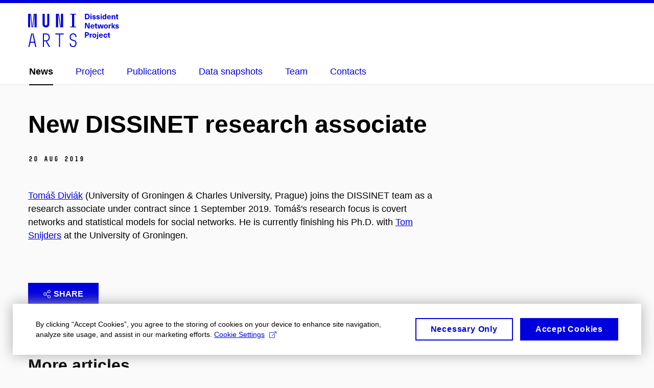

--- FILE ---
content_type: text/html; charset=utf-8
request_url: https://dissinet.cz/news/articles/new-dissinet-research-associate
body_size: 13297
content:


<!doctype html>
<!--[if lte IE 9]>    <html lang="en" class="old-browser no-js no-touch"> <![endif]-->
<!--[if IE 9 ]>    <html lang="en" class="ie9 no-js no-touch"> <![endif]-->
<!--[if (gt IE 9)|!(IE)]><!-->
<html class="no-js" lang="en">
<!--<![endif]-->
<head>
    

<meta charset="utf-8" />
<meta name="viewport" content="width=device-width, initial-scale=1.0">

    <meta name="robots" content="index, follow">

<title>New DISSINET research associate | Dissident Networks Project (DISSINET)</title>

<meta name="twitter:site" content="@muni_cz">
<meta name="twitter:card" content="summary">

    <meta name="author" content="0" />
    <meta name="description" content="Tomáš Diviák joins the DISSINET team." />
    <meta name="twitter:title" content="New DISSINET research associate" />
    <meta property="og:title" content="New DISSINET research associate" />
    <meta name="twitter:description" content="Tomáš Diviák joins the DISSINET team." />
    <meta property="og:description" content="Tomáš Diviák joins the DISSINET team." />
    <meta property="og:url" content="https://dissinet.cz/news/articles/new-dissinet-research-associate" />
    <meta property="og:site_name" content="Dissident Networks Project (DISSINET)" />


            <link rel="stylesheet" type="text/css" href="https://cdn.muni.cz/css/MuniWeb/MuniWeb_MU/style.a0e897fcc03d346f113f.css" />
<script type="text/javascript" nonce="3c1306e7-015e-4b44-adc7-90ed9767e872">/*! For license information please see muniweb-critical.f2b8e652ef8f9f2a5db3.js.LICENSE.txt */
!function(){function e(n){return e="function"==typeof Symbol&&"symbol"==typeof Symbol.iterator?function(e){return typeof e}:function(e){return e&&"function"==typeof Symbol&&e.constructor===Symbol&&e!==Symbol.prototype?"symbol":typeof e},e(n)}!function(n,t){function o(n,t){return e(n)===t}function i(){return"function"!=typeof t.createElement?t.createElement(arguments[0]):u?t.createElementNS.call(t,"http://www.w3.org/2000/svg",arguments[0]):t.createElement.apply(t,arguments)}function a(){var e=t.body;return e||((e=i(u?"svg":"body")).fake=!0),e}var s=[],c=[],r={_version:"3.3.1",_config:{classPrefix:"",enableClasses:!0,enableJSClass:!0,usePrefixes:!0},_q:[],on:function(e,n){var t=this;setTimeout((function(){n(t[e])}),0)},addTest:function(e,n,t){c.push({name:e,fn:n,options:t})},addAsyncTest:function(e){c.push({name:null,fn:e})}},l=function(){};l.prototype=r,l=new l;var d=t.documentElement,u="svg"===d.nodeName.toLowerCase(),f=r._config.usePrefixes?" -webkit- -moz- -o- -ms- ".split(" "):["",""];r._prefixes=f;var m=r.testStyles=function(e,n,o,s){var c,r,l,u,f="modernizr",m=i("div"),p=a();if(parseInt(o,10))for(;o--;)(l=i("div")).id=s?s[o]:f+(o+1),m.appendChild(l);return(c=i("style")).type="text/css",c.id="s"+f,(p.fake?p:m).appendChild(c),p.appendChild(m),c.styleSheet?c.styleSheet.cssText=e:c.appendChild(t.createTextNode(e)),m.id=f,p.fake&&(p.style.background="",p.style.overflow="hidden",u=d.style.overflow,d.style.overflow="hidden",d.appendChild(p)),r=n(m,e),p.fake?(p.parentNode.removeChild(p),d.style.overflow=u,d.offsetHeight):m.parentNode.removeChild(m),!!r};l.addTest("touch",(function(){var e;if("ontouchstart"in n||n.DocumentTouch&&t instanceof DocumentTouch)e=!0;else{var o=["@media (",f.join("touch-enabled),("),"heartz",")","{#modernizr{top:9px;position:absolute}}"].join("");m(o,(function(n){e=9===n.offsetTop}))}return e})),function(){var e,n,t,i,a,r;for(var d in c)if(c.hasOwnProperty(d)){if(e=[],(n=c[d]).name&&(e.push(n.name.toLowerCase()),n.options&&n.options.aliases&&n.options.aliases.length))for(t=0;t<n.options.aliases.length;t++)e.push(n.options.aliases[t].toLowerCase());for(i=o(n.fn,"function")?n.fn():n.fn,a=0;a<e.length;a++)1===(r=e[a].split(".")).length?l[r[0]]=i:(!l[r[0]]||l[r[0]]instanceof Boolean||(l[r[0]]=new Boolean(l[r[0]])),l[r[0]][r[1]]=i),s.push((i?"":"no-")+r.join("-"))}}(),function(e){var n=d.className,t=l._config.classPrefix||"";if(u&&(n=n.baseVal),l._config.enableJSClass){var o=new RegExp("(^|\\s)"+t+"no-js(\\s|$)");n=n.replace(o,"$1"+t+"js$2")}l._config.enableClasses&&(n+=" "+t+e.join(" "+t),u?d.className.baseVal=n:d.className=n)}(s),delete r.addTest,delete r.addAsyncTest;for(var p=0;p<l._q.length;p++)l._q[p]();n.Modernizr=l}(window,document),(navigator.maxTouchPoints>0||navigator.msMaxTouchPoints>0)&&(document.documentElement.className=document.documentElement.className.replace("no-touch","touch"))}(),function(e){e.oneTimeEvent=function(e,n,t){(t=t||document).addEventListener(e,(function t(o){return document.removeEventListener(e,t),n(o)}),!1)},e.isDocumentReady=!1,document.addEventListener("DocumentReady",(function(){e.isDocumentReady=!0})),e.elementReady=function(n,t){e.isDocumentReady?e.oneTimeEvent("ElementsReady."+n,t):e.oneTimeEvent("DocumentReady",t)},e.elementsReady=function(e,n){var t=function(o){e(o),!1!==n&&document.removeEventListener("ElementsReady",t)};document.addEventListener("ElementsReady",t,!1)},e.documentReady=function(e){document.addEventListener("DocumentReady",e,!1)};var n={};e.dictionary=function(e,t){if(null==t)return n[e];n[e]=t};var t={};e.items=function(e,n){if(null==n)return t[e];t[e]=n}}(window.Page=window.Page||{}),window.addEventListener("mc-consent",(function(e){e.detail.includes("mc-analytics")&&window.clarity&&window.clarity("consent")}));</script>

    

<script nonce="3c1306e7-015e-4b44-adc7-90ed9767e872" type="text/javascript" class="mc-analytics">
    var _paq = window._paq = window._paq || [];
    
        _paq.push(['disableCookies']);
        _paq.push(['trackPageView']);
    (function() {
    var u="//analytics-test.ics.muni.cz:3500";
    _paq.push(['setTrackerUrl', u+'matomo.php']);
    _paq.push(['setSiteId', '466']);
    var d=document, g=d.createElement('script'), s=d.getElementsByTagName('script')[0];
    g.type='text/javascript'; g.async=true; g.src=u+'matomo.js'; s.parentNode.insertBefore(g,s);
    })();
</script>


<link rel="alternate" type="application/rss+xml" href="/rss?feedlang=en" title="Dissident Networks Project – News" />

<link rel="shortcut icon" type="image/x-icon" href="https://cdn.muni.cz/Css/_Shared/Favicons/210000.ico" />





<link rel="alternate" type="application/rss+xml" href="/rss?feedlang=en" title="Dissident Networks Project – News" />



    
</head>

<body>
            <p class="menu-accessibility">
            <a title="Go to main content (shortcut: Alt + 2)" accesskey="2" href="#main">
                Go to main content
            </a>
            <span class="hide">|</span>
            <a href="#menu-main">Go to main menu</a>
        </p>

    
    


            <header class="header">
                <div class="header__wrap">
                    <div class="row-main">
                            <p class="header__logo" role="banner">
                                        <a href="/" title="Homepage site">
<svg width="178" height="68" viewBox="0 0 178 68"><path fill="#0000dc" d="M-0.06,3l0,26.6l4.14,0l0,-26.6zm4.29,0l2.59,26.6l1.4,0l-2.58,-26.6zm6.73,0l-2.58,26.6l1.4,0l2.59,-26.6zm1.56,0l0,26.6l4.18,0l0,-26.6zm15.69,0l0,20.48c0,3.57,3.23,6.35,6.69,6.35c3.46,0,6.69,-2.78,6.69,-6.35l0,-20.48l-4.18,0l0,20.33c0,1.44,-1.29,2.47,-2.51,2.47c-1.22,0,-2.51,-1.03,-2.51,-2.47l0,-20.33zm26.26,0l0,26.6l4.18,0l0,-26.6zm4.33,0l3.95,26.6l1.45,0l-3.95,-26.6zm5.55,0l0,26.6l4.18,0l0,-26.6zm18.05,25.12l0,1.48l11.36,0l0,-1.48l-3.61,0l0,-23.64l3.61,0l0,-1.48l-11.36,0l0,1.48l3.57,0l0,23.64z"></path><path fill="#0000dc" d="M6.21,41.5l-5.74,26.6l2.13,0l1.79,-8.4l7.75,0l1.82,8.4l2.13,0l-5.66,-26.6l-2.05,0l3.42,16.3l-7.07,0l3.49,-16.3zm22.72,0l0,26.6l2.06,0l0,-11.25l3.45,0l6.31,11.25l2.36,0l-6.5,-11.48c3.12,-0.26,5.59,-2.88,5.59,-6.11l0,-2.66c0,-3.46,-2.89,-6.35,-6.35,-6.35zm6.73,13.41l-4.67,0l0,-11.51l4.67,0c2.43,0,4.52,1.98,4.52,4.48l0,2.4c0,2.73,-1.97,4.63,-4.52,4.63zm24.81,-11.51l0,24.7l2.06,0l0,-24.7l7.1,0l0,-1.9l-16.26,0l0,1.9zm27.63,24.93c3.65,0,6.57,-2.59,6.57,-6.35l0,-1.63c0,-4.33,-3.64,-5.82,-6.15,-6.39c-2.32,-0.53,-4.94,-1.4,-4.94,-4.52l0,-1.78c0,-2.47,2.13,-4.41,4.52,-4.41c2.36,0,4.52,1.94,4.52,4.41l0,0.95l2.05,0l0,-0.99c0,-3.65,-2.92,-6.35,-6.57,-6.35c-3.65,0,-6.57,2.7,-6.57,6.35l0,1.82c0,4.45,3.76,5.85,6.08,6.39c2.43,0.53,5.01,1.4,5.01,4.56l0,1.55c0,2.47,-2.13,4.41,-4.48,4.41c-2.4,0,-4.56,-1.94,-4.56,-4.41l0,-0.87l-2.05,0l0,0.91c0,3.76,2.92,6.35,6.57,6.35z"></path><path fill="#0000dc" d="M111.23,3.01l0,10.68l3.55,0c3.63,0,5.67,-1.92,5.67,-5.34c0,-3.42,-2.04,-5.34,-5.67,-5.34zm2.19,1.89l1.33,0c2.3,0,3.42,1.14,3.42,3.45c0,2.31,-1.12,3.45,-3.42,3.45l-1.33,0zm10.71,-0.09l0,-1.8l-2.1,0l0,1.8zm0,8.88l0,-7.62l-2.1,0l0,7.62zm4.87,-7.86c-1.88,0,-3.14,0.97,-3.14,2.34c0,1.77,1.36,2.07,2.64,2.4c1.18,0.31,1.75,0.45,1.75,1.11c0,0.45,-0.37,0.73,-1.11,0.73c-0.87,0,-1.33,-0.43,-1.33,-1.2l-2.13,0c0,1.85,1.3,2.72,3.41,2.72c2.07,0,3.37,-0.96,3.37,-2.39c0,-1.86,-1.5,-2.2,-2.87,-2.56c-1.15,-0.3,-1.63,-0.44,-1.63,-0.98c0,-0.43,0.35,-0.7,1.03,-0.7c0.75,0,1.2,0.33,1.2,1.11l2.01,0c0,-1.7,-1.2,-2.58,-3.2,-2.58zm7.86,0c-1.89,0,-3.14,0.97,-3.14,2.34c0,1.77,1.36,2.07,2.63,2.4c1.19,0.31,1.76,0.45,1.76,1.11c0,0.45,-0.38,0.73,-1.11,0.73c-0.87,0,-1.34,-0.43,-1.34,-1.2l-2.13,0c0,1.85,1.31,2.72,3.42,2.72c2.07,0,3.36,-0.96,3.36,-2.39c0,-1.86,-1.5,-2.2,-2.86,-2.56c-1.16,-0.3,-1.64,-0.44,-1.64,-0.98c0,-0.43,0.36,-0.7,1.04,-0.7c0.75,0,1.2,0.33,1.2,1.11l2.01,0c0,-1.7,-1.2,-2.58,-3.2,-2.58zm7.13,-1.02l0,-1.8l-2.1,0l0,1.8zm0,8.88l0,-7.62l-2.1,0l0,7.62zm8.97,0l0,-10.68l-2.1,0l0,3.97l-0.03,0c-0.47,-0.72,-1.29,-1.11,-2.16,-1.11c-1.91,0,-3.14,1.58,-3.14,4.01c0,2.43,1.25,4,3.17,4c0.88,0,1.72,-0.42,2.19,-1.2l0.03,0l0,1.01zm-3.58,-6.21c0.94,0,1.59,0.88,1.59,2.4c0,1.51,-0.65,2.4,-1.59,2.4c-1.01,0,-1.66,-0.95,-1.66,-2.4c0,-1.46,0.65,-2.4,1.66,-2.4zm8.92,4.96c-0.9,0,-1.67,-0.55,-1.73,-2.13l5.48,0c0,-0.84,-0.08,-1.42,-0.24,-1.95c-0.48,-1.54,-1.77,-2.53,-3.53,-2.53c-2.38,0,-3.78,1.74,-3.78,3.99c0,2.43,1.4,4.11,3.8,4.11c2.02,0,3.34,-1.16,3.64,-2.55l-2.14,0c-0.11,0.61,-0.66,1.06,-1.5,1.06zm-0.02,-5.13c0.85,0,1.53,0.53,1.67,1.68l-3.33,0c0.16,-1.15,0.81,-1.68,1.66,-1.68zm9.54,-1.42c-0.97,0,-1.74,0.46,-2.23,1.14l-0.03,0l0,-0.96l-1.97,0l0,7.62l2.1,0l0,-4.08c0,-1.38,0.63,-2.07,1.5,-2.07c0.83,0,1.34,0.52,1.34,1.68l0,4.47l2.1,0l0,-4.68c0,-2.07,-1.1,-3.12,-2.81,-3.12zm8.1,6.22c-0.72,0,-0.99,-0.33,-0.99,-1.17l0,-3.31l1.46,0l0,-1.56l-1.46,0l0,-1.98l-2.1,0l0,1.98l-1.23,0l0,1.56l1.23,0l0,3.69c0,1.77,0.77,2.47,2.52,2.47c0.36,0,0.83,-0.06,1.11,-0.15l0,-1.6c-0.13,0.04,-0.34,0.07,-0.54,0.07z"></path><path fill="#0000dc" d="M120.41,31.69l0,-10.68l-2.11,0l0,4.11c0,1.54,0.04,3.09,0.11,4.63l-0.02,0c-0.61,-1.48,-1.28,-2.98,-1.95,-4.41l-2.08,-4.33l-3.13,0l0,10.68l2.11,0l0,-4.11c0,-1.55,-0.04,-3.09,-0.12,-4.63l0.03,0c0.61,1.48,1.28,2.98,1.95,4.4l2.08,4.34zm5.55,-1.25c-0.9,0,-1.66,-0.55,-1.73,-2.13l5.48,0c0,-0.84,-0.08,-1.42,-0.24,-1.95c-0.48,-1.54,-1.77,-2.53,-3.53,-2.53c-2.38,0,-3.77,1.74,-3.77,3.99c0,2.43,1.39,4.11,3.79,4.11c2.02,0,3.35,-1.16,3.64,-2.55l-2.14,0c-0.1,0.61,-0.66,1.06,-1.5,1.06zm-0.02,-5.13c0.84,0,1.53,0.53,1.67,1.68l-3.33,0c0.16,-1.15,0.81,-1.68,1.66,-1.68zm8.68,4.8c-0.72,0,-0.99,-0.33,-0.99,-1.17l0,-3.31l1.45,0l0,-1.56l-1.45,0l0,-1.98l-2.1,0l0,1.98l-1.23,0l0,1.56l1.23,0l0,3.69c0,1.77,0.76,2.47,2.52,2.47c0.36,0,0.82,-0.06,1.11,-0.15l0,-1.6c-0.14,0.04,-0.35,0.07,-0.54,0.07zm11.46,1.58l1.67,-7.62l-2.08,0l-0.57,2.94c-0.21,1.09,-0.41,2.22,-0.55,3.31l-0.03,0c-0.18,-1.09,-0.39,-2.17,-0.65,-3.28l-0.68,-2.97l-2.88,0l-0.67,2.97c-0.25,1.11,-0.46,2.19,-0.64,3.28l-0.03,0c-0.16,-1.09,-0.35,-2.22,-0.56,-3.31l-0.57,-2.94l-2.09,0l1.69,7.62l3,0l0.67,-3c0.24,-1.06,0.45,-2.16,0.63,-3.26l0.03,0c0.18,1.1,0.39,2.2,0.63,3.26l0.68,3zm6.09,-7.86c-2.39,0,-3.9,1.57,-3.9,4.05c0,2.47,1.51,4.05,3.9,4.05c2.38,0,3.89,-1.58,3.89,-4.05c0,-2.48,-1.51,-4.05,-3.89,-4.05zm0,1.62c1.03,0,1.69,0.94,1.69,2.43c0,1.48,-0.66,2.43,-1.69,2.43c-1.04,0,-1.7,-0.95,-1.7,-2.43c0,-1.49,0.66,-2.43,1.7,-2.43zm9.49,-1.5c-0.9,0,-1.57,0.37,-2.08,1.2l-0.03,0l0,-1.08l-1.94,0l0,7.62l2.1,0l0,-3.6c0,-1.5,0.69,-2.31,1.98,-2.31c0.21,0,0.42,0.03,0.66,0.07l0,-1.81c-0.21,-0.06,-0.48,-0.09,-0.69,-0.09zm9.1,7.74l-3.2,-4.11l2.89,-3.51l-2.37,0l-2.46,3.07l-0.03,0l0,-6.13l-2.1,0l0,10.68l2.1,0l0,-3.57l0.03,0l2.55,3.57zm3.33,-7.86c-1.88,0,-3.14,0.97,-3.14,2.34c0,1.77,1.36,2.07,2.64,2.4c1.18,0.31,1.75,0.45,1.75,1.11c0,0.45,-0.37,0.73,-1.11,0.73c-0.87,0,-1.33,-0.43,-1.33,-1.2l-2.13,0c0,1.85,1.3,2.72,3.42,2.72c2.06,0,3.36,-0.96,3.36,-2.39c0,-1.86,-1.5,-2.2,-2.87,-2.56c-1.15,-0.3,-1.63,-0.44,-1.63,-0.98c0,-0.43,0.36,-0.7,1.03,-0.7c0.75,0,1.2,0.33,1.2,1.11l2.01,0c0,-1.7,-1.2,-2.58,-3.2,-2.58z"></path><path fill="#0000dc" d="M111.23,39.01l0,10.68l2.21,0l0,-3.78l1.83,0c2.59,0,3.91,-1.38,3.91,-3.45c0,-2.07,-1.32,-3.45,-3.91,-3.45zm2.21,1.83l1.53,0c1.39,0,1.96,0.61,1.96,1.62c0,1,-0.57,1.62,-1.96,1.62l-1.53,0zm11.17,1.11c-0.9,0,-1.58,0.37,-2.09,1.2l-0.03,0l0,-1.08l-1.93,0l0,7.62l2.1,0l0,-3.6c0,-1.5,0.69,-2.31,1.98,-2.31c0.21,0,0.42,0.03,0.66,0.07l0,-1.81c-0.21,-0.06,-0.48,-0.09,-0.69,-0.09zm5.05,-0.12c-2.38,0,-3.9,1.58,-3.9,4.05c0,2.47,1.52,4.05,3.9,4.05c2.39,0,3.9,-1.58,3.9,-4.05c0,-2.47,-1.51,-4.05,-3.9,-4.05zm0,1.62c1.04,0,1.7,0.94,1.7,2.43c0,1.48,-0.66,2.43,-1.7,2.43c-1.03,0,-1.69,-0.95,-1.69,-2.43c0,-1.49,0.66,-2.43,1.69,-2.43zm7.58,-2.64l0,-1.8l-2.1,0l0,1.8zm0,1.26l-2.1,0l0,7.47c0,1.09,-0.39,1.41,-1.13,1.41c-0.15,0,-0.28,-0.02,-0.4,-0.04l0,1.51c0.3,0.07,0.64,0.12,1.03,0.12c1.52,0,2.6,-0.77,2.6,-2.69zm5.34,6.38c-0.9,0,-1.67,-0.56,-1.73,-2.14l5.48,0c0,-0.84,-0.08,-1.42,-0.24,-1.95c-0.48,-1.54,-1.77,-2.53,-3.53,-2.53c-2.38,0,-3.78,1.74,-3.78,3.99c0,2.43,1.4,4.11,3.8,4.11c2.02,0,3.34,-1.16,3.64,-2.55l-2.14,0c-0.11,0.61,-0.66,1.07,-1.5,1.07zm-0.02,-5.14c0.84,0,1.53,0.53,1.67,1.68l-3.33,0c0.16,-1.15,0.81,-1.68,1.66,-1.68zm8.81,-1.48c-2.33,0,-3.84,1.59,-3.84,4.05c0,2.46,1.51,4.05,3.84,4.05c2.05,0,3.43,-1.29,3.6,-3.23l-2.21,0c-0.06,1,-0.6,1.61,-1.41,1.61c-1.02,0,-1.63,-0.93,-1.63,-2.43c0,-1.5,0.61,-2.43,1.63,-2.43c0.81,0,1.35,0.55,1.43,1.46l2.19,0c-0.17,-1.79,-1.55,-3.08,-3.6,-3.08zm8.5,6.28c-0.72,0,-0.99,-0.33,-0.99,-1.16l0,-3.32l1.46,0l0,-1.56l-1.46,0l0,-1.98l-2.1,0l0,1.98l-1.23,0l0,1.56l1.23,0l0,3.69c0,1.77,0.77,2.47,2.52,2.47c0.36,0,0.83,-0.06,1.11,-0.15l0,-1.6c-0.13,0.05,-0.34,0.07,-0.54,0.07z"></path><desc>Dissident Networks Project</desc></svg>        </a>

                            </p>

                    <div class="header__side">
                        

                        

                        
                        <!-- placeholder pro externí přihlášení (desktop) -->
                        <div class="user-menu-ext-std" style="display:none;"></div>                        


                        <nav class="menu-mobile" role="navigation">
                            <ul class="menu-mobile__list">

                                

                                
                                <li class="user-menu-ext-mobile" style="display:none;"></li>



                                    <li class="menu-mobile__item">
                                        <a href="#" class="menu-mobile__link menu-mobile__link--burger">
                                            <span class="menu-mobile__burger"><span></span></span>
                                        </a>
                                    </li>
                            </ul>
                        </nav>

                    </div>

                            <nav id="menu-main" class="menu-primary" role="navigation">
                                <div class="menu-primary__holder">
                                    <div class="menu-primary__wrap">

    <ul class="menu-primary__list">
                    <li class="menu-primary__item ">
                        <span class="">
                            <a href="/news" class="menu-primary__link is-active" >
 <span class="menu-primary__inner">News</span> 
                            </a>
                        </span>
                    </li>
                    <li class="menu-primary__item ">
                        <span class="">
                            <a href="/project" class="menu-primary__link" >
 <span class="menu-primary__inner">Project</span> 
                            </a>
                        </span>
                    </li>
                    <li class="menu-primary__item ">
                        <span class="">
                            <a href="/publications" class="menu-primary__link" >
 <span class="menu-primary__inner">Publications</span> 
                            </a>
                        </span>
                    </li>
                    <li class="menu-primary__item ">
                        <span class="">
                            <a href="/data-snapshots" class="menu-primary__link" >
 <span class="menu-primary__inner">Data snapshots</span> 
                            </a>
                        </span>
                    </li>
                    <li class="menu-primary__item ">
                        <span class="">
                            <a href="/team" class="menu-primary__link" >
 <span class="menu-primary__inner">Team</span> 
                            </a>
                        </span>
                    </li>
                    <li class="menu-primary__item ">
                        <span class="">
                            <a href="/contacts" class="menu-primary__link" >
 <span class="menu-primary__inner">Contacts</span> 
                            </a>
                        </span>
                    </li>
    </ul>






                                    </div>
                                   
                                        <a href="#" class="menu-primary__title">
                                            <span></span>
                                            &nbsp;
                                        </a>
                                    
                                    <div class="menu-primary__main-toggle" aria-hidden="true"></div>
                                </div>
                            </nav>
                    </div>
                </div>
                

            </header>


    <main id="main" class="main main--nobreadcrumbs">


        




    <div class="row-main">
            <div class="box-content">

        <h1 class="">New DISSINET research associate</h1>        <p class="meta">
                <span class="meta__item">
                    <span class="font-muni">
20 Aug 2019                    </span>
                </span>
                                </p>


            </div>
    </div>





            <div class="row-main ">
                        



        <div class="box-content">

    <p><a href="https://www.researchgate.net/profile/Tomas_Diviak" title="Tomáš's profile at ResearchGate">Tomáš Diviák</a> (University of Groningen &amp; Charles University, Prague) joins the DISSINET team as a research associate under contract since 1 September 2019. Tomáš's research focus is covert networks and statistical models for social networks. He is currently finishing his Ph.D. with <a href="https://en.wikipedia.org/wiki/Tom_Snijders" title="Tom Snijders (Wikipedia)">Tom Snijders</a> at the University of Groningen.</p>



        </div>

        </div>








        <div class="row-main u-mt-30 u-mb-50">


<p class="share u-mb-0">
            <a class="share__btn share__btn--text" href="#">
                <span class="icon icon-share-alt"></span>
                Share 
            </a>
            <span class="share__box">
                        <a title="Facebook" class="share__item icon icon-facebook" href="http://www.facebook.com/share.php?u=https%3a%2f%2fdissinet.cz%2fnews%2farticles%2fnew-dissinet-research-associate" target="_blank" rel="noopener">
            <span class="vhide">Facebook</span>
        </a>
        <a class="share__item icon icon-twitter" href="https://twitter.com/intent/tweet?url=https%3a%2f%2fdissinet.cz%2fnews%2farticles%2fnew-dissinet-research-associate&text=New DISSINET research associate" title="Twitter">
            <span class="vhide">Twitter</span>
        </a>
        <a title="LinkedIn" class="share__item icon icon-linkedin" href="https://www.linkedin.com/shareArticle?url=https%3a%2f%2fdissinet.cz%2fnews%2farticles%2fnew-dissinet-research-associate&mini=true&title=New DISSINET research associate&source=Dissident+Networks+Project+(DISSINET)" target="_blank" rel="noopener">
            <span class="vhide">LinkedIn</span>
        </a>
        <a title="E-mail" class="share__item icon icon-envelope" href="mailto:?body=https%3a%2f%2fdissinet.cz%2fnews%2farticles%2fnew-dissinet-research-associate&subject=New DISSINET research associate">
            <span class="vhide">E-mail</span>
        </a>

            </span>
</p>




        </div>



    <div class="row-main">
        <hr />
<h2 class="h3">More articles</h2>            <div class="crossroad-std">
                <ul class="grid">
                        <li class="grid__cell size--s--1-2 size--l--3-12">



    <article class="box-article-grid">
            <a href="/news/articles/dissicon-dissinet-lexico-semantic-dataset-now-online" class="box-article-grid__inner">
        <p class="box-article-grid__img">

                <img alt="DISSICON: DISSINET lexico-semantic dataset now online"
                    src="https://cdn.muni.cz/media/4036661/screenshot-2025-12-19-at-72643.png?mode=crop&amp;center=0.5,0.5&amp;rnd=134106364120000000&amp;heightratio=0.5&width=278"
                    srcset="https://cdn.muni.cz/media/4036661/screenshot-2025-12-19-at-72643.png?mode=crop&amp;center=0.5,0.5&amp;rnd=134106364120000000&amp;heightratio=0.5&amp;width=278 278w,https://cdn.muni.cz/media/4036661/screenshot-2025-12-19-at-72643.png?mode=crop&amp;center=0.5,0.5&amp;rnd=134106364120000000&amp;heightratio=0.5&amp;width=477 477w" sizes="(min-width:1240px) 278px,(min-width:1024px) calc((100vw - 30px) * 0.5 - 20px),(min-width:768px) calc((100vw - 10px) * 0.5 - 20px),calc((100vw - 10px) * 1 - 20px)" />

        
            </p>            
        <div class="box-article-grid__content">
                <p class="box-article-grid__meta meta">

                <span class="meta__item font-muni">
                    <strong>18 Dec 2025</strong>
                </span>

    </p>
     <h3 class="box-article-grid__title">
DISSICON: DISSINET lexico-semantic dataset now online      </h3>

<p class="box-article-list__desc">We have published the DISSICON dataset (which stands for DISSINET Conceptual Network), offering an ontology for analysing medieval inquisition records and other trial documents. It formalizes actions, concepts, and their relationships to support computational analyses of historical material.</p>            
            
        </div>

            </a>
    </article>








                        </li>
                        <li class="grid__cell size--s--1-2 size--l--3-12">



    <article class="box-article-grid">
            <a href="/news/articles/how-do-trial-records-tell-stories-of-heresy_publication" class="box-article-grid__inner">
        <p class="box-article-grid__img">

                <img alt="How do trial records tell stories of heresy? A&amp;#160;computational analysis of narrative in Peter Seila&#39;s&amp;#160;1241-42 inquisition register"
                    src="https://cdn.muni.cz/media/4036542/screenshot-2025-12-19-at-65837.png?mode=crop&amp;center=0.47,0.55&amp;rnd=134106335540000000&amp;heightratio=0.5&width=278"
                    srcset="https://cdn.muni.cz/media/4036542/screenshot-2025-12-19-at-65837.png?mode=crop&amp;center=0.47,0.55&amp;rnd=134106335540000000&amp;heightratio=0.5&amp;width=278 278w,https://cdn.muni.cz/media/4036542/screenshot-2025-12-19-at-65837.png?mode=crop&amp;center=0.47,0.55&amp;rnd=134106335540000000&amp;heightratio=0.5&amp;width=477 477w" sizes="(min-width:1240px) 278px,(min-width:1024px) calc((100vw - 30px) * 0.5 - 20px),(min-width:768px) calc((100vw - 10px) * 0.5 - 20px),calc((100vw - 10px) * 1 - 20px)" />

        
            </p>            
        <div class="box-article-grid__content">
                <p class="box-article-grid__meta meta">

                <span class="meta__item font-muni">
                    <strong>16 Dec 2025</strong>
                </span>

    </p>
     <h3 class="box-article-grid__title">
How do trial records tell stories of heresy? A&#160;computational analysis of narrative in Peter Seila's&#160;1241-42 inquisition register      </h3>

<div>Recently published in <em>Historical Research</em>, a&#160;study by Robert L. J. Shaw, Tomáš Hampejs, and David Zbíral applies computational semantic modeling to Peter Seila’s 1241–42 inquisition register. By analyzing 649 sentence summaries, the research uncovers patterns in vocabulary, narrative sequencing, and administrative refinement, offering new insights into how narratives of heresy were constructed.</div>
<p class="box-article-list__desc"> </p>            
            
        </div>

            </a>
    </article>








                        </li>
                        <li class="grid__cell size--s--1-2 size--l--3-12 hide-xs hide-s">



    <article class="box-article-grid">
            <a href="/news/articles/doat_material_published" class="box-article-grid__inner">
        <p class="box-article-grid__img">

                <img alt="Papal inquest from Doat 32 and other Doat materials published"
                    src="https://cdn.muni.cz/media/4036386/screenshot-2025-12-19-at-62304.png?mode=crop&amp;center=0.5,0.5&amp;rnd=134106317290000000&amp;heightratio=0.5&width=278"
                    srcset="https://cdn.muni.cz/media/4036386/screenshot-2025-12-19-at-62304.png?mode=crop&amp;center=0.5,0.5&amp;rnd=134106317290000000&amp;heightratio=0.5&amp;width=278 278w,https://cdn.muni.cz/media/4036386/screenshot-2025-12-19-at-62304.png?mode=crop&amp;center=0.5,0.5&amp;rnd=134106317290000000&amp;heightratio=0.5&amp;width=477 477w" sizes="(min-width:1240px) 278px,(min-width:1024px) calc((100vw - 30px) * 0.5 - 20px),(min-width:768px) calc((100vw - 10px) * 0.5 - 20px),calc((100vw - 10px) * 1 - 20px)" />

        
            </p>            
        <div class="box-article-grid__content">
                <p class="box-article-grid__meta meta">

                <span class="meta__item font-muni">
                    <strong>15 Dec 2025</strong>
                </span>

    </p>
     <h3 class="box-article-grid__title">
Papal inquest from Doat 32 and other Doat materials published      </h3>

<p class="box-article-list__desc">New transcriptions from the Doat collection were published by the DISSINET team, including the papal inquest preserved in Doat 32 and additional material shedding light on inquisitorial practices and dissident networks in medieval Languedoc.</p>            
            
        </div>

            </a>
    </article>








                        </li>
                        <li class="grid__cell size--s--1-2 size--l--3-12 hide-xs hide-s">



    <article class="box-article-grid">
            <a href="/news/articles/publication_occupation_socioeconomic_status_bologna" class="box-article-grid__inner">
        <p class="box-article-grid__img">

                <img alt="Occupation, socioeconomic status, and dissidence in medieval Bologna revisited"
                    src="https://cdn.muni.cz/media/4031171/classes.png?mode=crop&amp;center=0.34,0.62&amp;rnd=134102865560000000&amp;heightratio=0.5&width=278"
                    srcset="https://cdn.muni.cz/media/4031171/classes.png?mode=crop&amp;center=0.34,0.62&amp;rnd=134102865560000000&amp;heightratio=0.5&amp;width=278 278w,https://cdn.muni.cz/media/4031171/classes.png?mode=crop&amp;center=0.34,0.62&amp;rnd=134102865560000000&amp;heightratio=0.5&amp;width=477 477w" sizes="(min-width:1240px) 278px,(min-width:1024px) calc((100vw - 30px) * 0.5 - 20px),(min-width:768px) calc((100vw - 10px) * 0.5 - 20px),calc((100vw - 10px) * 1 - 20px)" />

        
            </p>            
        <div class="box-article-grid__content">
                <p class="box-article-grid__meta meta">

                <span class="meta__item font-muni">
                    <strong>12 Dec 2025</strong>
                </span>

    </p>
     <h3 class="box-article-grid__title">
Occupation, socioeconomic status, and dissidence in medieval Bologna revisited      </h3>

<p class="box-article-list__desc"><span style="font-weight: 400;">In an innovative new article published in <i>Reti Medievali Rivista</i>, Katia Riccardo, David Zbíral, and Zoltán Brys provide new insights into the occupation and socioeconomic status of religious dissidents found in the inquisition register from Bologna.</span></p>            
            
        </div>

            </a>
    </article>








                        </li>
                </ul>
            </div>
            <p class="btn-wrap u-mb-50">
                <a href="/news/articles" class="btn btn-primary btn-s">
                    <span>All articles</span>
                </a>
            </p>
    </div>



        


    </main>


        <footer class="footer footer--dark">




    <div class="footer-custom ">
        
    <div class="box-bg box-bg--grey-dark box-bg--small box-bg--full u-mb-0 u-pb-0 u-pl-0 u-pr-0 ">
            <div class="row-main">
        <div class="grid grid--middle">
        <div class="grid__cell size--l--3-12 size--s--1-2 ">
                        

    <div class="image ">
                <a href="https://erc.europa.eu/"  target="_blank" rel="noopener" class="">
                        <img src="https://cdn.muni.cz/media/3299268/logo_erc-flag_eum.png?mode=crop&amp;center=0.5,0.5&amp;rnd=132594368580000000&width=278"
                 srcset="https://cdn.muni.cz/media/3299268/logo_erc-flag_eum.png?mode=crop&amp;center=0.5,0.5&amp;rnd=132594368580000000&amp;width=278 278w,https://cdn.muni.cz/media/3299268/logo_erc-flag_eum.png?mode=crop&amp;center=0.5,0.5&amp;rnd=132594368580000000&amp;width=477 477w" sizes="(min-width:1240px) 278px,(min-width:1024px) calc((100vw - 30px) * 0.5 - 20px),(min-width:768px) calc((100vw - 10px) * 0.5 - 20px),calc((100vw - 10px) * 1 - 20px)" alt="European Research Council" title="European Research Council" />

        </a>

    </div>




        </div>
        <div class="grid__cell size--l--3-12 size--s--1-2 ">
                        

    <div class="image ">
                <a href="https://ec.europa.eu/programmes/horizon2020/en"  target="_blank" rel="noopener" class="">
                        <img src="https://cdn.muni.cz/media/3298222/horizon-2020-1.png?mode=crop&amp;center=0.5,0.5&amp;rnd=132590925000000000&width=278"
                 srcset="https://cdn.muni.cz/media/3298222/horizon-2020-1.png?mode=crop&amp;center=0.5,0.5&amp;rnd=132590925000000000&amp;width=278 278w,https://cdn.muni.cz/media/3298222/horizon-2020-1.png?mode=crop&amp;center=0.5,0.5&amp;rnd=132590925000000000&amp;width=477 477w" sizes="(min-width:1240px) 278px,(min-width:1024px) calc((100vw - 30px) * 0.5 - 20px),(min-width:768px) calc((100vw - 10px) * 0.5 - 20px),calc((100vw - 10px) * 1 - 20px)" alt="Programme Horizon 2020" title="Programme Horizon 2020" />

        </a>

    </div>




        </div>
        <div class="grid__cell size--l--3-12 size--s--1-2 ">
                        

    <div class="image ">
                <a href="https://gacr.cz/en/"  target="_blank" rel="noopener" class="">
                        <img src="https://cdn.muni.cz/media/3299114/gacr-en_rgb.png?mode=crop&amp;center=0.5,0.5&amp;rnd=132594286110000000&width=278"
                 srcset="https://cdn.muni.cz/media/3299114/gacr-en_rgb.png?mode=crop&amp;center=0.5,0.5&amp;rnd=132594286110000000&amp;width=278 278w,https://cdn.muni.cz/media/3299114/gacr-en_rgb.png?mode=crop&amp;center=0.5,0.5&amp;rnd=132594286110000000&amp;width=477 477w" sizes="(min-width:1240px) 278px,(min-width:1024px) calc((100vw - 30px) * 0.5 - 20px),(min-width:768px) calc((100vw - 10px) * 0.5 - 20px),calc((100vw - 10px) * 1 - 20px)" alt="Czech Science Foundation" title="Czech Science Foundation" />

        </a>

    </div>




        </div>
        <div class="grid__cell size--l--3-12 size--s--1-2 ">
                        

    <div class="image ">
                <a href="https://www.phil.muni.cz/en"  target="_blank" rel="noopener" class="">
                        <img src="https://cdn.muni.cz/media/3298219/arts-lg-eng.png?mode=crop&amp;center=0.5,0.5&amp;rnd=132590924990000000&width=278"
                 srcset="https://cdn.muni.cz/media/3298219/arts-lg-eng.png?mode=crop&amp;center=0.5,0.5&amp;rnd=132590924990000000&amp;width=278 278w,https://cdn.muni.cz/media/3298219/arts-lg-eng.png?mode=crop&amp;center=0.5,0.5&amp;rnd=132590924990000000&amp;width=477 477w" sizes="(min-width:1240px) 278px,(min-width:1024px) calc((100vw - 30px) * 0.5 - 20px),(min-width:768px) calc((100vw - 10px) * 0.5 - 20px),calc((100vw - 10px) * 1 - 20px)" alt="MUNI Faculty of Arts" title="MUNI Faculty of Arts" />

        </a>

    </div>




        </div>
        </div>
        </div>
        </div>
    <div class="box-bg box-bg--grey-dark box-bg--full ">
            <div class="row-main">
        <div class="grid">
        <div class="grid__cell size--m--7-12 size--s--1-2 ">
                        

    <p class="image ">
                    <img src="https://cdn.muni.cz/media/3573226/logo_eu-msmt.png?mode=crop&amp;center=0.5,0.5&amp;rnd=133409121370000000&width=600" alt="This work was supported by the European Regional Development Fund project “ Beyond Security: Role of Conflict in Resilience-Building” (reg. no.: CZ.02.01.01/00/22_008/0004595)." title="This work was supported by the European Regional Development Fund project “ Beyond Security: Role of Conflict in Resilience-Building” (reg. no.: CZ.02.01.01/00/22_008/0004595)." />

    </p>




        </div>
        <div class="grid__cell size--m--5-12 size--s--1-2 ">
                        



        <div class="box-content">

    <p><a href="http://www.webarchiv.cz/cs/certifikovano" onclick="return !window.open(this, 'kod', 'toolbar=no, menubar=no, directories=no, resizable=yes, status=no, width=600, height=210, top=200, left=50')"> <img style="border: none;" src="http://webarchiv.cz/static/www/images/webarchiv-certifikat-02.png" alt="Stránky jsou archivovány Národní knihovnou ČR" /></a></p>



        </div>

        </div>
        </div>
        </div>
        </div>
            <div class="row-main ">
                        



        <div class="box-content">

    <div class="footer__menu" style="padding: 0!important;">
<div class="grid">
<div class="grid__cell size--m--1-5 size--l--2-12 footer__menu__toggle">
<p class="footer__menu__title with-subitems"><a href="/news" class="footer__menu__title__link">News </a> <a href="#" class="footer__menu__title__toggle icon icon-angle-down" aria-hidden="true"></a></p>
</div>
<div class="grid__cell size--m--1-5 size--l--2-12 footer__menu__toggle">
<p class="footer__menu__title with-subitems"><a href="/project" class="footer__menu__title__link"> Project </a> <a href="#" class="footer__menu__title__toggle icon icon-angle-down" aria-hidden="true"></a></p>
</div>
<div class="grid__cell size--m--1-5 size--l--3-12 footer__menu__toggle">
<p class="footer__menu__title with-subitems"><a href="/publications" class="footer__menu__title__link"> Publications </a> <a href="#" class="footer__menu__title__toggle icon icon-angle-down" aria-hidden="true"></a></p>
</div>
<div class="grid__cell size--m--1-5 size--l--2-12 footer__menu__toggle">
<p class="footer__menu__title with-subitems"><a href="/team" class="footer__menu__title__link"> Team </a> <a href="#" class="footer__menu__title__toggle icon icon-angle-down" aria-hidden="true"></a></p>
</div>
<div class="grid__cell size--m--1-5 size--l--2-12 footer__menu__toggle">
<p class="footer__menu__title with-subitems"><a href="/contacts" class="footer__menu__title__link"> Contacts </a> <a href="#" class="footer__menu__title__toggle icon icon-angle-down" aria-hidden="true"></a></p>
</div>
</div>
</div>



        </div>

        </div>
            <div class="row-main ">
    <div class="box-bg box-bg--dark ">
        <div class="grid">
        <div class="grid__cell size--l--4-12 size--m--6-12 ">
                        



        <div class="box-content white">

    <div style="font-size: 75%; position: relative; top: -20px;">
<p><strong style="text-transform: uppercase; font-family: 'Muni',Arial,Helvetica Neue,sans-serif;">Institutional affiliation</strong></p>
<p><a href="https://www.muni.cz/en" title="Masaryk University">Masaryk University</a><br /><a href="https://phil.muni.cz/en" title="Faculty of Arts at Masaryk University">Faculty of Arts</a><br /><a href="https://religionistika.phil.muni.cz/en" title="Department for the Study of Religions">Department for the Study of Religions</a></p>
</div>



        </div>

        </div>
        <div class="grid__cell size--l--4-12 size--m--6-12 ">
                        



        <div class="box-content white">

    <div style="font-size: 75%; position: relative; top: -20px;">
<p><strong style="text-transform: uppercase; font-family: 'Muni',Arial,Helvetica Neue,sans-serif;">Research centres at <a href="http://religionistika.phil.muni.cz/en" title="Department for the Study of Religions">DSR</a></strong></p>
<p style="margin-bottom: 15px;"><a href="http://levyna.cz/en" title="Laboratory for the Experimental Research of Religion">LEVYNA</a><br /><a href="http://religionistika.phil.muni.cz/cedrr" title="Centre for the Digital Research of Religion">CEDRR</a></p>
<ul>
<li style="padding: 0 0 0 5px; margin: 0;"><a style="font-size: 85%; padding-left: 5px;" href="http://dissinet.cz">DISSINET</a></li>
<li style="padding: 0 0 0 5px; margin: 0;"><a style="font-size: 85%; padding-left: 5px;" href="http://gehir.phil.muni.cz">GEHIR</a></li>
</ul>
</div>



        </div>

        </div>
        <div class="grid__cell size--l--4-12 size--m--6-12 ">
                        



        <div class="box-content white">

    <div style="font-size: 75%; position: relative; top: -20px;">
<p><strong style="text-transform: uppercase; font-family: 'Muni',Arial,Helvetica Neue,sans-serif;">License</strong></p>
<p class="small"><a href="https://dissinet.cz">DISSINET</a> © created in 2019 by <a href="https://religionistika.phil.muni.cz">Masaryk University, Faculty of Arts</a> is licensed under <a href="https://creativecommons.org/licenses/by-nc-sa/4.0/">CC BY-NC-SA 4.0</a><img style="max-width: 1em; max-height: 1em; margin-left: .2em;" src="https://mirrors.creativecommons.org/presskit/icons/cc.svg" alt="" /><img style="max-width: 1em; max-height: 1em; margin-left: .2em;" src="https://mirrors.creativecommons.org/presskit/icons/by.svg" alt="" /><img style="max-width: 1em; max-height: 1em; margin-left: .2em;" src="https://mirrors.creativecommons.org/presskit/icons/nc.svg" alt="" /><img style="max-width: 1em; max-height: 1em; margin-left: .2em;" src="https://mirrors.creativecommons.org/presskit/icons/sa.svg" alt="" /></p>
</div>



        </div>

        </div>
        </div>
        </div>
        </div>







    </div>

            <div class="row-main">





                    <div class="footer__bottom">
                        <div class="footer__copyrights">
                                © 2026 <a href="https://www.muni.cz/en" target="_blank" rel="noopener">Masaryk University</a>
                                <br />
                            <span class="meta">
                                    <span class="meta__item"><a href="/system/web-admin">Web Admin</a></span>
                                                                    <span class="meta__item"><a href="#" class="mc-open-dialog">Cookies</a></span>
                            </span>
                        </div>

                            <div class="footer__share" style="margin: 0 0 2.1em;">
                                            <a class="footer__share-item icon icon-rss" title="RSS" href="/rss" target="_blank" rel="noopener">
                                                <span class="vhide">RSS</span>
                                            </a>
                                                            </div>
                    </div>

                

            </div>
        </footer>

<div class="box-fixed-notice box-fixed-notice--old-browsers">
    <div class="row-main">
<form action="/news/articles/new-dissinet-research-associate" enctype="multipart/form-data" method="post">            <p class="box-fixed-notice__text">
                You are running an old browser version. We recommend updating your browser to its latest version.
            </p>
            <p class="box-fixed-notice__btn-wrap">
                    <a href="/system/your-browser-is-outdated" class="btn btn-white btn-border btn-s">
                        <span>More info</span>
                    </a>
                <button type="submit" class="btn btn-white btn-border btn-s">
                    <span>Close</span>
                </button>
            </p>
<input name='ufprt' type='hidden' value='/C6NesvnBxh84FkmCZZg3/RCLox6orAVtP6Khi1gbAAt3qKZMb/DBL4MM8ZPLh5f0iwmJTrnkgpf2tVndpYTQgC738+pOB1XLf9X8cKCp+vnc4M2pXOmA4XlXkxLv0wcsWR1r1dIyogbIRrL5a7KFgYo1yNtoU/mlFFyfOrI/uImkCEX' /></form>    </div>
</div>
    <script nonce="3c1306e7-015e-4b44-adc7-90ed9767e872">
    !function(i,c){i.muniCookies=c;var s=document.createElement("script");s.src=c.scriptUrl+"main.js",document.head.appendChild(s)}(window,{
        scriptUrl: 'https://cdn.muni.cz/Scripts/libs/muni-cookies/',
        lang: 'en',
        
        key: '34e873b1-5ca9-42e6-9d06-d10a33296964'})
</script>
<script type="text/javascript" src="https://cdn.muni.cz/css/MuniWeb/_Shared/muniweb.bb1d162bd66f215c8ff7.js" nonce="3c1306e7-015e-4b44-adc7-90ed9767e872"></script>



    <script nonce="3c1306e7-015e-4b44-adc7-90ed9767e872">App.run({}); Page.run();</script>
    
</body>
</html>







